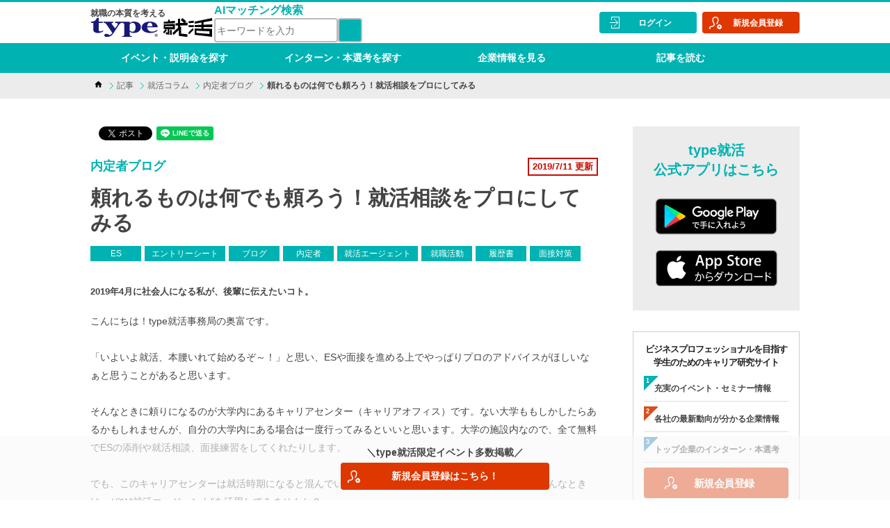

--- FILE ---
content_type: text/html; charset=UTF-8
request_url: https://typeshukatsu.jp/s/article/column/blog/11790/
body_size: 16080
content:
<!DOCTYPE html>
<html lang="ja">
<head>
<title>「頼れるものは何でも頼ろう！就活相談をプロにしてみる」 | type就活</title>

		<!-- All in One SEO 4.0.16 -->
		<meta name="description" content="就職の本質を考えるキャリア研究サイト『type就活』。内定者による後輩への連載企画です。「頼れるものは何でも頼ろう！就活相談をプロにしてみる」インターン・本選考に向けて情報収集していきましょう！"/>
		<link rel="canonical" href="https://typeshukatsu.jp/s/article/column/blog/11790/" />
		<meta property="og:site_name" content="type就活" />
		<meta property="og:type" content="article" />
		<meta property="og:title" content="「頼れるものは何でも頼ろう！就活相談をプロにしてみる」" />
		<meta property="og:description" content="就職の本質を考えるキャリア研究サイト『type就活』。内定者による後輩への連載企画です。「頼れるものは何でも頼ろう！就活相談をプロにしてみる」インターン・本選考に向けて情報収集していきましょう！" />
		<meta property="og:url" content="https://typeshukatsu.jp/s/article/column/blog/11790/" />
		<meta property="og:image" content="https://typeshukatsu.jp/s/wp-content/uploads/2019/04/7.jpg" />
		<meta property="og:image:secure_url" content="https://typeshukatsu.jp/s/wp-content/uploads/2019/04/7.jpg" />
		<meta property="og:image:width" content="640" />
		<meta property="og:image:height" content="427" />
		<meta property="article:published_time" content="2019-07-11T02:17:41Z" />
		<meta property="article:modified_time" content="2019-07-12T02:55:03Z" />
		<meta property="twitter:card" content="summary_large_image" />
		<meta property="twitter:domain" content="typeshukatsu.jp" />
		<meta property="twitter:title" content="「頼れるものは何でも頼ろう！就活相談をプロにしてみる」" />
		<meta property="twitter:description" content="就職の本質を考えるキャリア研究サイト『type就活』。内定者による後輩への連載企画です。「頼れるものは何でも頼ろう！就活相談をプロにしてみる」インターン・本選考に向けて情報収集していきましょう！" />
		<meta property="twitter:image" content="https://typeshukatsu.jp/s/contents/og_image.png" />
		<meta name="google" content="nositelinkssearchbox" />
		<script type="application/ld+json" class="aioseo-schema">
			{"@context":"https:\/\/schema.org","@graph":[{"@type":"WebSite","@id":"https:\/\/typeshukatsu.jp\/s\/#website","url":"https:\/\/typeshukatsu.jp\/s\/","name":"type\u5c31\u6d3b","description":"type\u5c31\u6d3b\u3068\u306f\u5c31\u8077\u306e\u672c\u8cea\u3092\u8003\u3048\u308b\u30ad\u30e3\u30ea\u30a2\u7814\u7a76\u30b5\u30a4\u30c8\u3067\u3059\u3002\u30d3\u30b8\u30cd\u30b9\u30d7\u30ed\u30d5\u30a7\u30c3\u30b7\u30e7\u30ca\u30eb\u3078\u6210\u9577\u3057\u305f\u3044\u5b66\u751f\u306b\u5411\u3051\u3066\u3001\u30b3\u30f3\u30b5\u30eb\u30fb\u91d1\u878d\u30fb\u5546\u793e\u30fbIT\u696d\u754c\u306a\u3069\u306e\u4ed5\u4e8b\u7406\u89e3\u3092\u6df1\u3081\u308b\u30a4\u30d9\u30f3\u30c8\u30fb\u8a18\u4e8b\u7b49\u3092\u63d0\u4f9b\u3057\u3066\u3044\u307e\u3059\u3002","publisher":{"@id":"https:\/\/typeshukatsu.jp\/s\/#organization"}},{"@type":"Organization","@id":"https:\/\/typeshukatsu.jp\/s\/#organization","name":"type\u5c31\u6d3b","url":"https:\/\/typeshukatsu.jp\/s\/"},{"@type":"BreadcrumbList","@id":"https:\/\/typeshukatsu.jp\/s\/article\/column\/blog\/11790\/#breadcrumblist","itemListElement":[{"@type":"ListItem","@id":"https:\/\/typeshukatsu.jp\/s\/#listItem","position":"1","item":{"@id":"https:\/\/typeshukatsu.jp\/s\/#item","name":"\u30db\u30fc\u30e0","description":"type\u5c31\u6d3b\u3068\u306f\u5c31\u8077\u306e\u672c\u8cea\u3092\u8003\u3048\u308b\u30ad\u30e3\u30ea\u30a2\u7814\u7a76\u30b5\u30a4\u30c8\u3067\u3059\u3002\u30d3\u30b8\u30cd\u30b9\u30d7\u30ed\u30d5\u30a7\u30c3\u30b7\u30e7\u30ca\u30eb\u3078\u6210\u9577\u3057\u305f\u3044\u5b66\u751f\u306b\u5411\u3051\u3066\u3001\u30b3\u30f3\u30b5\u30eb\u30fb\u91d1\u878d\u30fb\u5546\u793e\u30fbIT\u696d\u754c\u306a\u3069\u306e\u4ed5\u4e8b\u7406\u89e3\u3092\u6df1\u3081\u308b\u30a4\u30d9\u30f3\u30c8\u30fb\u8a18\u4e8b\u7b49\u3092\u63d0\u4f9b\u3057\u3066\u3044\u307e\u3059\u3002","url":"https:\/\/typeshukatsu.jp\/s\/"},"nextItem":"https:\/\/typeshukatsu.jp\/s\/article\/column\/blog\/11790\/#listItem"},{"@type":"ListItem","@id":"https:\/\/typeshukatsu.jp\/s\/article\/column\/blog\/11790\/#listItem","position":"2","item":{"@id":"https:\/\/typeshukatsu.jp\/s\/article\/column\/blog\/11790\/#item","name":"\u983c\u308c\u308b\u3082\u306e\u306f\u4f55\u3067\u3082\u983c\u308d\u3046\uff01\u5c31\u6d3b\u76f8\u8ac7\u3092\u30d7\u30ed\u306b\u3057\u3066\u307f\u308b","description":"\u5c31\u8077\u306e\u672c\u8cea\u3092\u8003\u3048\u308b\u30ad\u30e3\u30ea\u30a2\u7814\u7a76\u30b5\u30a4\u30c8\u300etype\u5c31\u6d3b\u300f\u3002\u5185\u5b9a\u8005\u306b\u3088\u308b\u5f8c\u8f29\u3078\u306e\u9023\u8f09\u4f01\u753b\u3067\u3059\u3002\u300c\u983c\u308c\u308b\u3082\u306e\u306f\u4f55\u3067\u3082\u983c\u308d\u3046\uff01\u5c31\u6d3b\u76f8\u8ac7\u3092\u30d7\u30ed\u306b\u3057\u3066\u307f\u308b\u300d\u30a4\u30f3\u30bf\u30fc\u30f3\u30fb\u672c\u9078\u8003\u306b\u5411\u3051\u3066\u60c5\u5831\u53ce\u96c6\u3057\u3066\u3044\u304d\u307e\u3057\u3087\u3046\uff01","url":"https:\/\/typeshukatsu.jp\/s\/article\/column\/blog\/11790\/"},"previousItem":"https:\/\/typeshukatsu.jp\/s\/#listItem"}]},{"@type":"Person","@id":"https:\/\/typeshukatsu.jp\/s\/author\/cdc\/#author","url":"https:\/\/typeshukatsu.jp\/s\/author\/cdc\/","name":"CDC \u4e8b\u52d9\u5c40","image":{"@type":"ImageObject","@id":"https:\/\/typeshukatsu.jp\/s\/article\/column\/blog\/11790\/#authorImage","url":"https:\/\/secure.gravatar.com\/avatar\/0d24034b11db16099fedc95b55f52082?s=96&d=mm&r=g","width":"96","height":"96","caption":"CDC \u4e8b\u52d9\u5c40"}},{"@type":"WebPage","@id":"https:\/\/typeshukatsu.jp\/s\/article\/column\/blog\/11790\/#webpage","url":"https:\/\/typeshukatsu.jp\/s\/article\/column\/blog\/11790\/","name":"\u300c\u983c\u308c\u308b\u3082\u306e\u306f\u4f55\u3067\u3082\u983c\u308d\u3046\uff01\u5c31\u6d3b\u76f8\u8ac7\u3092\u30d7\u30ed\u306b\u3057\u3066\u307f\u308b\u300d | type\u5c31\u6d3b","description":"\u5c31\u8077\u306e\u672c\u8cea\u3092\u8003\u3048\u308b\u30ad\u30e3\u30ea\u30a2\u7814\u7a76\u30b5\u30a4\u30c8\u300etype\u5c31\u6d3b\u300f\u3002\u5185\u5b9a\u8005\u306b\u3088\u308b\u5f8c\u8f29\u3078\u306e\u9023\u8f09\u4f01\u753b\u3067\u3059\u3002\u300c\u983c\u308c\u308b\u3082\u306e\u306f\u4f55\u3067\u3082\u983c\u308d\u3046\uff01\u5c31\u6d3b\u76f8\u8ac7\u3092\u30d7\u30ed\u306b\u3057\u3066\u307f\u308b\u300d\u30a4\u30f3\u30bf\u30fc\u30f3\u30fb\u672c\u9078\u8003\u306b\u5411\u3051\u3066\u60c5\u5831\u53ce\u96c6\u3057\u3066\u3044\u304d\u307e\u3057\u3087\u3046\uff01","inLanguage":"ja","isPartOf":{"@id":"https:\/\/typeshukatsu.jp\/s\/#website"},"breadcrumb":{"@id":"https:\/\/typeshukatsu.jp\/s\/article\/column\/blog\/11790\/#breadcrumblist"},"author":"https:\/\/typeshukatsu.jp\/s\/article\/column\/blog\/11790\/#author","creator":"https:\/\/typeshukatsu.jp\/s\/article\/column\/blog\/11790\/#author","datePublished":"2019-07-11T02:17:41+09:00","dateModified":"2019-07-12T02:55:03+09:00"},{"@type":"Article","@id":"https:\/\/typeshukatsu.jp\/s\/article\/column\/blog\/11790\/#article","name":"\u300c\u983c\u308c\u308b\u3082\u306e\u306f\u4f55\u3067\u3082\u983c\u308d\u3046\uff01\u5c31\u6d3b\u76f8\u8ac7\u3092\u30d7\u30ed\u306b\u3057\u3066\u307f\u308b\u300d | type\u5c31\u6d3b","description":"\u5c31\u8077\u306e\u672c\u8cea\u3092\u8003\u3048\u308b\u30ad\u30e3\u30ea\u30a2\u7814\u7a76\u30b5\u30a4\u30c8\u300etype\u5c31\u6d3b\u300f\u3002\u5185\u5b9a\u8005\u306b\u3088\u308b\u5f8c\u8f29\u3078\u306e\u9023\u8f09\u4f01\u753b\u3067\u3059\u3002\u300c\u983c\u308c\u308b\u3082\u306e\u306f\u4f55\u3067\u3082\u983c\u308d\u3046\uff01\u5c31\u6d3b\u76f8\u8ac7\u3092\u30d7\u30ed\u306b\u3057\u3066\u307f\u308b\u300d\u30a4\u30f3\u30bf\u30fc\u30f3\u30fb\u672c\u9078\u8003\u306b\u5411\u3051\u3066\u60c5\u5831\u53ce\u96c6\u3057\u3066\u3044\u304d\u307e\u3057\u3087\u3046\uff01","headline":"\u983c\u308c\u308b\u3082\u306e\u306f\u4f55\u3067\u3082\u983c\u308d\u3046\uff01\u5c31\u6d3b\u76f8\u8ac7\u3092\u30d7\u30ed\u306b\u3057\u3066\u307f\u308b","author":{"@id":"https:\/\/typeshukatsu.jp\/s\/author\/cdc\/#author"},"publisher":{"@id":"https:\/\/typeshukatsu.jp\/s\/#organization"},"datePublished":"2019-07-11T02:17:41+09:00","dateModified":"2019-07-12T02:55:03+09:00","articleSection":"\u5185\u5b9a\u8005\u30d6\u30ed\u30b0, ES, \u30a8\u30f3\u30c8\u30ea\u30fc\u30b7\u30fc\u30c8, \u30d6\u30ed\u30b0, \u5185\u5b9a\u8005, \u5c31\u6d3b\u30a8\u30fc\u30b8\u30a7\u30f3\u30c8, \u5c31\u8077\u6d3b\u52d5, \u5c65\u6b74\u66f8, \u9762\u63a5\u5bfe\u7b56","mainEntityOfPage":{"@id":"https:\/\/typeshukatsu.jp\/s\/article\/column\/blog\/11790\/#webpage"},"isPartOf":{"@id":"https:\/\/typeshukatsu.jp\/s\/article\/column\/blog\/11790\/#webpage"}}]}
		</script>
		<!-- All in One SEO -->

<link rel='dns-prefetch' href='//s.w.org' />
<link rel="alternate" type="application/rss+xml" title="type就活 &raquo; 頼れるものは何でも頼ろう！就活相談をプロにしてみる のコメントのフィード" href="https://typeshukatsu.jp/s/article/column/blog/11790/feed/" />
<script type="text/javascript">
window._wpemojiSettings = {"baseUrl":"https:\/\/s.w.org\/images\/core\/emoji\/13.1.0\/72x72\/","ext":".png","svgUrl":"https:\/\/s.w.org\/images\/core\/emoji\/13.1.0\/svg\/","svgExt":".svg","source":{"concatemoji":"https:\/\/typeshukatsu.jp\/s\/wp-includes\/js\/wp-emoji-release.min.js?ver=5.9.7"}};
/*! This file is auto-generated */
!function(e,a,t){var n,r,o,i=a.createElement("canvas"),p=i.getContext&&i.getContext("2d");function s(e,t){var a=String.fromCharCode;p.clearRect(0,0,i.width,i.height),p.fillText(a.apply(this,e),0,0);e=i.toDataURL();return p.clearRect(0,0,i.width,i.height),p.fillText(a.apply(this,t),0,0),e===i.toDataURL()}function c(e){var t=a.createElement("script");t.src=e,t.defer=t.type="text/javascript",a.getElementsByTagName("head")[0].appendChild(t)}for(o=Array("flag","emoji"),t.supports={everything:!0,everythingExceptFlag:!0},r=0;r<o.length;r++)t.supports[o[r]]=function(e){if(!p||!p.fillText)return!1;switch(p.textBaseline="top",p.font="600 32px Arial",e){case"flag":return s([127987,65039,8205,9895,65039],[127987,65039,8203,9895,65039])?!1:!s([55356,56826,55356,56819],[55356,56826,8203,55356,56819])&&!s([55356,57332,56128,56423,56128,56418,56128,56421,56128,56430,56128,56423,56128,56447],[55356,57332,8203,56128,56423,8203,56128,56418,8203,56128,56421,8203,56128,56430,8203,56128,56423,8203,56128,56447]);case"emoji":return!s([10084,65039,8205,55357,56613],[10084,65039,8203,55357,56613])}return!1}(o[r]),t.supports.everything=t.supports.everything&&t.supports[o[r]],"flag"!==o[r]&&(t.supports.everythingExceptFlag=t.supports.everythingExceptFlag&&t.supports[o[r]]);t.supports.everythingExceptFlag=t.supports.everythingExceptFlag&&!t.supports.flag,t.DOMReady=!1,t.readyCallback=function(){t.DOMReady=!0},t.supports.everything||(n=function(){t.readyCallback()},a.addEventListener?(a.addEventListener("DOMContentLoaded",n,!1),e.addEventListener("load",n,!1)):(e.attachEvent("onload",n),a.attachEvent("onreadystatechange",function(){"complete"===a.readyState&&t.readyCallback()})),(n=t.source||{}).concatemoji?c(n.concatemoji):n.wpemoji&&n.twemoji&&(c(n.twemoji),c(n.wpemoji)))}(window,document,window._wpemojiSettings);
</script>
<style type="text/css">
img.wp-smiley,
img.emoji {
	display: inline !important;
	border: none !important;
	box-shadow: none !important;
	height: 1em !important;
	width: 1em !important;
	margin: 0 0.07em !important;
	vertical-align: -0.1em !important;
	background: none !important;
	padding: 0 !important;
}
</style>
	<link rel='stylesheet' id='rtoc_style-css'  href='https://typeshukatsu.jp/s/wp-content/plugins/rich-table-of-content/css/rtoc_style.css?ver=5.9.7' type='text/css' media='all' />
<link rel='stylesheet' id='wp-block-library-css'  href='https://typeshukatsu.jp/s/wp-includes/css/dist/block-library/style.min.css?ver=5.9.7' type='text/css' media='all' />
<style id='global-styles-inline-css' type='text/css'>
body{--wp--preset--color--black: #000000;--wp--preset--color--cyan-bluish-gray: #abb8c3;--wp--preset--color--white: #ffffff;--wp--preset--color--pale-pink: #f78da7;--wp--preset--color--vivid-red: #cf2e2e;--wp--preset--color--luminous-vivid-orange: #ff6900;--wp--preset--color--luminous-vivid-amber: #fcb900;--wp--preset--color--light-green-cyan: #7bdcb5;--wp--preset--color--vivid-green-cyan: #00d084;--wp--preset--color--pale-cyan-blue: #8ed1fc;--wp--preset--color--vivid-cyan-blue: #0693e3;--wp--preset--color--vivid-purple: #9b51e0;--wp--preset--gradient--vivid-cyan-blue-to-vivid-purple: linear-gradient(135deg,rgba(6,147,227,1) 0%,rgb(155,81,224) 100%);--wp--preset--gradient--light-green-cyan-to-vivid-green-cyan: linear-gradient(135deg,rgb(122,220,180) 0%,rgb(0,208,130) 100%);--wp--preset--gradient--luminous-vivid-amber-to-luminous-vivid-orange: linear-gradient(135deg,rgba(252,185,0,1) 0%,rgba(255,105,0,1) 100%);--wp--preset--gradient--luminous-vivid-orange-to-vivid-red: linear-gradient(135deg,rgba(255,105,0,1) 0%,rgb(207,46,46) 100%);--wp--preset--gradient--very-light-gray-to-cyan-bluish-gray: linear-gradient(135deg,rgb(238,238,238) 0%,rgb(169,184,195) 100%);--wp--preset--gradient--cool-to-warm-spectrum: linear-gradient(135deg,rgb(74,234,220) 0%,rgb(151,120,209) 20%,rgb(207,42,186) 40%,rgb(238,44,130) 60%,rgb(251,105,98) 80%,rgb(254,248,76) 100%);--wp--preset--gradient--blush-light-purple: linear-gradient(135deg,rgb(255,206,236) 0%,rgb(152,150,240) 100%);--wp--preset--gradient--blush-bordeaux: linear-gradient(135deg,rgb(254,205,165) 0%,rgb(254,45,45) 50%,rgb(107,0,62) 100%);--wp--preset--gradient--luminous-dusk: linear-gradient(135deg,rgb(255,203,112) 0%,rgb(199,81,192) 50%,rgb(65,88,208) 100%);--wp--preset--gradient--pale-ocean: linear-gradient(135deg,rgb(255,245,203) 0%,rgb(182,227,212) 50%,rgb(51,167,181) 100%);--wp--preset--gradient--electric-grass: linear-gradient(135deg,rgb(202,248,128) 0%,rgb(113,206,126) 100%);--wp--preset--gradient--midnight: linear-gradient(135deg,rgb(2,3,129) 0%,rgb(40,116,252) 100%);--wp--preset--duotone--dark-grayscale: url('#wp-duotone-dark-grayscale');--wp--preset--duotone--grayscale: url('#wp-duotone-grayscale');--wp--preset--duotone--purple-yellow: url('#wp-duotone-purple-yellow');--wp--preset--duotone--blue-red: url('#wp-duotone-blue-red');--wp--preset--duotone--midnight: url('#wp-duotone-midnight');--wp--preset--duotone--magenta-yellow: url('#wp-duotone-magenta-yellow');--wp--preset--duotone--purple-green: url('#wp-duotone-purple-green');--wp--preset--duotone--blue-orange: url('#wp-duotone-blue-orange');--wp--preset--font-size--small: 13px;--wp--preset--font-size--medium: 20px;--wp--preset--font-size--large: 36px;--wp--preset--font-size--x-large: 42px;}.has-black-color{color: var(--wp--preset--color--black) !important;}.has-cyan-bluish-gray-color{color: var(--wp--preset--color--cyan-bluish-gray) !important;}.has-white-color{color: var(--wp--preset--color--white) !important;}.has-pale-pink-color{color: var(--wp--preset--color--pale-pink) !important;}.has-vivid-red-color{color: var(--wp--preset--color--vivid-red) !important;}.has-luminous-vivid-orange-color{color: var(--wp--preset--color--luminous-vivid-orange) !important;}.has-luminous-vivid-amber-color{color: var(--wp--preset--color--luminous-vivid-amber) !important;}.has-light-green-cyan-color{color: var(--wp--preset--color--light-green-cyan) !important;}.has-vivid-green-cyan-color{color: var(--wp--preset--color--vivid-green-cyan) !important;}.has-pale-cyan-blue-color{color: var(--wp--preset--color--pale-cyan-blue) !important;}.has-vivid-cyan-blue-color{color: var(--wp--preset--color--vivid-cyan-blue) !important;}.has-vivid-purple-color{color: var(--wp--preset--color--vivid-purple) !important;}.has-black-background-color{background-color: var(--wp--preset--color--black) !important;}.has-cyan-bluish-gray-background-color{background-color: var(--wp--preset--color--cyan-bluish-gray) !important;}.has-white-background-color{background-color: var(--wp--preset--color--white) !important;}.has-pale-pink-background-color{background-color: var(--wp--preset--color--pale-pink) !important;}.has-vivid-red-background-color{background-color: var(--wp--preset--color--vivid-red) !important;}.has-luminous-vivid-orange-background-color{background-color: var(--wp--preset--color--luminous-vivid-orange) !important;}.has-luminous-vivid-amber-background-color{background-color: var(--wp--preset--color--luminous-vivid-amber) !important;}.has-light-green-cyan-background-color{background-color: var(--wp--preset--color--light-green-cyan) !important;}.has-vivid-green-cyan-background-color{background-color: var(--wp--preset--color--vivid-green-cyan) !important;}.has-pale-cyan-blue-background-color{background-color: var(--wp--preset--color--pale-cyan-blue) !important;}.has-vivid-cyan-blue-background-color{background-color: var(--wp--preset--color--vivid-cyan-blue) !important;}.has-vivid-purple-background-color{background-color: var(--wp--preset--color--vivid-purple) !important;}.has-black-border-color{border-color: var(--wp--preset--color--black) !important;}.has-cyan-bluish-gray-border-color{border-color: var(--wp--preset--color--cyan-bluish-gray) !important;}.has-white-border-color{border-color: var(--wp--preset--color--white) !important;}.has-pale-pink-border-color{border-color: var(--wp--preset--color--pale-pink) !important;}.has-vivid-red-border-color{border-color: var(--wp--preset--color--vivid-red) !important;}.has-luminous-vivid-orange-border-color{border-color: var(--wp--preset--color--luminous-vivid-orange) !important;}.has-luminous-vivid-amber-border-color{border-color: var(--wp--preset--color--luminous-vivid-amber) !important;}.has-light-green-cyan-border-color{border-color: var(--wp--preset--color--light-green-cyan) !important;}.has-vivid-green-cyan-border-color{border-color: var(--wp--preset--color--vivid-green-cyan) !important;}.has-pale-cyan-blue-border-color{border-color: var(--wp--preset--color--pale-cyan-blue) !important;}.has-vivid-cyan-blue-border-color{border-color: var(--wp--preset--color--vivid-cyan-blue) !important;}.has-vivid-purple-border-color{border-color: var(--wp--preset--color--vivid-purple) !important;}.has-vivid-cyan-blue-to-vivid-purple-gradient-background{background: var(--wp--preset--gradient--vivid-cyan-blue-to-vivid-purple) !important;}.has-light-green-cyan-to-vivid-green-cyan-gradient-background{background: var(--wp--preset--gradient--light-green-cyan-to-vivid-green-cyan) !important;}.has-luminous-vivid-amber-to-luminous-vivid-orange-gradient-background{background: var(--wp--preset--gradient--luminous-vivid-amber-to-luminous-vivid-orange) !important;}.has-luminous-vivid-orange-to-vivid-red-gradient-background{background: var(--wp--preset--gradient--luminous-vivid-orange-to-vivid-red) !important;}.has-very-light-gray-to-cyan-bluish-gray-gradient-background{background: var(--wp--preset--gradient--very-light-gray-to-cyan-bluish-gray) !important;}.has-cool-to-warm-spectrum-gradient-background{background: var(--wp--preset--gradient--cool-to-warm-spectrum) !important;}.has-blush-light-purple-gradient-background{background: var(--wp--preset--gradient--blush-light-purple) !important;}.has-blush-bordeaux-gradient-background{background: var(--wp--preset--gradient--blush-bordeaux) !important;}.has-luminous-dusk-gradient-background{background: var(--wp--preset--gradient--luminous-dusk) !important;}.has-pale-ocean-gradient-background{background: var(--wp--preset--gradient--pale-ocean) !important;}.has-electric-grass-gradient-background{background: var(--wp--preset--gradient--electric-grass) !important;}.has-midnight-gradient-background{background: var(--wp--preset--gradient--midnight) !important;}.has-small-font-size{font-size: var(--wp--preset--font-size--small) !important;}.has-medium-font-size{font-size: var(--wp--preset--font-size--medium) !important;}.has-large-font-size{font-size: var(--wp--preset--font-size--large) !important;}.has-x-large-font-size{font-size: var(--wp--preset--font-size--x-large) !important;}
</style>
<link rel='stylesheet' id='tag-groups-css-frontend-structure-css'  href='https://typeshukatsu.jp/s/wp-content/plugins/tag-groups/assets/css/jquery-ui.structure.min.css?ver=1.29.0' type='text/css' media='all' />
<link rel='stylesheet' id='tag-groups-css-frontend-theme-css'  href='https://typeshukatsu.jp/s/wp-content/plugins/tag-groups/assets/css/delta/jquery-ui.theme.min.css?ver=1.29.0' type='text/css' media='all' />
<link rel='stylesheet' id='tag-groups-css-frontend-css'  href='https://typeshukatsu.jp/s/wp-content/plugins/tag-groups/assets/css/frontend.min.css?ver=1.29.0' type='text/css' media='all' />
<link rel='stylesheet' id='wordpress-popular-posts-css-css'  href='https://typeshukatsu.jp/s/wp-content/plugins/wordpress-popular-posts/assets/css/wpp.css?ver=6.1.1' type='text/css' media='all' />
<script type='text/javascript' src='https://typeshukatsu.jp/s/wp-includes/js/jquery/jquery.min.js?ver=3.6.0' id='jquery-core-js'></script>
<script type='text/javascript' src='https://typeshukatsu.jp/s/wp-includes/js/jquery/jquery-migrate.min.js?ver=3.3.2' id='jquery-migrate-js'></script>
<script type='application/json' id='wpp-json'>
{"sampling_active":0,"sampling_rate":100,"ajax_url":"https:\/\/typeshukatsu.jp\/s\/wp-json\/wordpress-popular-posts\/v1\/popular-posts","api_url":"https:\/\/typeshukatsu.jp\/s\/wp-json\/wordpress-popular-posts","ID":11790,"token":"732db53f07","lang":0,"debug":0}
</script>
<script type='text/javascript' src='https://typeshukatsu.jp/s/wp-content/plugins/wordpress-popular-posts/assets/js/wpp.min.js?ver=6.1.1' id='wpp-js-js'></script>
<link rel="https://api.w.org/" href="https://typeshukatsu.jp/s/wp-json/" /><link rel="alternate" type="application/json" href="https://typeshukatsu.jp/s/wp-json/wp/v2/posts/11790" /><link rel="EditURI" type="application/rsd+xml" title="RSD" href="https://typeshukatsu.jp/s/xmlrpc.php?rsd" />
<link rel="wlwmanifest" type="application/wlwmanifest+xml" href="https://typeshukatsu.jp/s/wp-includes/wlwmanifest.xml" /> 
<meta name="generator" content="WordPress 5.9.7" />
<link rel="alternate" type="application/json+oembed" href="https://typeshukatsu.jp/s/wp-json/oembed/1.0/embed?url=https%3A%2F%2Ftypeshukatsu.jp%2Fs%2Farticle%2Fcolumn%2Fblog%2F11790%2F" />
<link rel="alternate" type="text/xml+oembed" href="https://typeshukatsu.jp/s/wp-json/oembed/1.0/embed?url=https%3A%2F%2Ftypeshukatsu.jp%2Fs%2Farticle%2Fcolumn%2Fblog%2F11790%2F&#038;format=xml" />
            <style id="wpp-loading-animation-styles">@-webkit-keyframes bgslide{from{background-position-x:0}to{background-position-x:-200%}}@keyframes bgslide{from{background-position-x:0}to{background-position-x:-200%}}.wpp-widget-placeholder,.wpp-widget-block-placeholder{margin:0 auto;width:60px;height:3px;background:#dd3737;background:linear-gradient(90deg,#dd3737 0%,#571313 10%,#dd3737 100%);background-size:200% auto;border-radius:3px;-webkit-animation:bgslide 1s infinite linear;animation:bgslide 1s infinite linear}</style>
            <style type="text/css"></style><meta name="generator" content="Elementor 3.13.4; features: a11y_improvements, additional_custom_breakpoints; settings: css_print_method-external, google_font-enabled, font_display-auto">
	<style type="text/css">
		/*<!-- rtoc -->*/
		.rtoc-mokuji-content {
			background-color: #ffffff;
		}

		.rtoc-mokuji-content.frame1 {
			border: 1px solid #79bd9a;
		}

		.rtoc-mokuji-content #rtoc-mokuji-title {
			color: #79bd9a;
		}

		.rtoc-mokuji-content .rtoc-mokuji li>a {
			color: #757575;
		}

		.rtoc-mokuji-content .mokuji_ul.level-1>.rtoc-item::before {
			background-color: #fcaa00 !important;
		}

		.rtoc-mokuji-content .mokuji_ul.level-2>.rtoc-item::before {
			background-color: #fcaa00 !important;
		}

		.rtoc-mokuji-content.frame2::before,
		.rtoc-mokuji-content.frame3,
		.rtoc-mokuji-content.frame4,
		.rtoc-mokuji-content.frame5 {
			border-color: #79bd9a;
		}

		.rtoc-mokuji-content.frame5::before,
		.rtoc-mokuji-content.frame5::after {
			background-color: #79bd9a;
		}

		.cls-1,
		.cls-2 {
			stroke: #79bd9a;
		}

		.rtoc-mokuji-content .decimal_ol.level-2>.rtoc-item::before,
		.rtoc-mokuji-content .mokuji_ol>.rtoc-item::before {
			color: #fcaa00;
		}

		.rtoc-mokuji-content .decimal_ol>.rtoc-item::after {
			background-color: #fcaa00;
		}

		.rtoc-mokuji-content .decimal_ol>.rtoc-item::before {
			color: #fcaa00;
		}

		/*addon6*/
		#rtoc-mokuji-wrapper.addon6 #rtoc-mokuji-title span .cls-1,
		#rtoc-mokuji-wrapper.addon6 #rtoc-mokuji-title span .cls-2 {
			stroke: #79bd9a !important;
		}

		#rtoc-mokuji-wrapper.addon6 .rtoc-mokuji.level-1>.rtoc-item {
			border-color: #fcaa00;
		}

		#rtoc-mokuji-wrapper.addon6 .rtoc-mokuji.level-1 .rtoc-mokuji.level-2 {
			border-color: #fcaa00		}

		/*addon7*/
		#rtoc-mokuji-wrapper.addon7 .rtoc-mokuji.level-1 .rtoc-chapter .rtoc-chapter-text {
			color: #fcaa00;
		}

		#rtoc-mokuji-wrapper.addon7 .rtoc-mokuji.level-1>.rtoc-item::before {
			background-color: #fcaa00 !important;
		}

		#rtoc-mokuji-wrapper.addon7 .rtoc-mokuji.level-1>.rtoc-item .rtoc-mokuji.level-2 {
			border-color: #fcaa00;
		}

		/*rtoc_return*/
		#rtoc_return a::before {
			background-image: url(https://typeshukatsu.jp/s/wp-content/plugins/rich-table-of-content/include/../img/rtoc_return.png);
		}

		#rtoc_return a {
			background-color: #fcaa00 !important;
		}
	</style>
	<meta charset="utf-8">
<meta http-equiv="x-ua-compatible" content="ie=edge">
<!-- icon -->
<link rel="icon" type="image/x-icon" href="/s/contents/favicon.ico">
<link rel="apple-touch-icon" sizes="57x57" href="/s/contents/touch-icon57x57.png">
<link rel="apple-touch-icon" sizes="72x72" href="/s/contents/touch-icon72x72.png">
<link rel="apple-touch-icon" sizes="76x76" href="/s/contents/touch-icon76x76.png">
<link rel="apple-touch-icon" sizes="114x114" href="/s/contents/touch-icon114x114.png">
<link rel="apple-touch-icon" sizes="120x120" href="/s/contents/touch-icon120x120.png">
<link rel="apple-touch-icon" sizes="144x144" href="/s/contents/touch-icon144x144.png">
<link rel="apple-touch-icon" sizes="152x152" href="/s/contents/touch-icon152x152.png">
<!-- custom-css -->
<link href="/s/assets/pc/common/font-awesome/css/all.css" rel="stylesheet">
<link href="//fonts.googleapis.com/css?family=Roboto:100,300,400" rel="stylesheet">
<!-- site-css -->
<link href="/assets/pc/common/css/base.css" rel="stylesheet">
<link href="/assets/pc/common/css/layout.css" rel="stylesheet">
<link href="/assets/pc/common/css/module.css" rel="stylesheet">
<link href="/assets/pc/common/css/helper.css" rel="stylesheet">

<link href="/assets/pc/common/common.css" rel="stylesheet">
<!-- jquery-js -->
<script src="/assets/pc/common/js/jquery-2.1.4.js"></script>
<script src="/assets/pc/common/js/header.js"></script>
<!-- matchHeight-js -->
<script src="/assets/pc/common/js/jquery.matchHeight.js"></script>

<script src="/assets/pc/common/js/lightbox.js"></script>
<script src="/assets/pc/common/js/swiper.jquery.js"></script>
<!-- scroll-js -->
<script src="/assets/pc/common/js/scroll.js"></script>
<script src="/assets/pc/common/common.js"></script>
<!--/* common-js */-->
<script src="/assets/pc/common/js/common.js"></script>

<!-- custom-css -->
<link href="/assets/pc/common/css/swiper.css" rel="stylesheet">
<!-- swiper-js -->
<script src="/assets/pc/common/js/swiper.jquery.js"></script>
<!-- Google Tag Manager -->
<script>(function(w,d,s,l,i){w[l]=w[l]||[];w[l].push({'gtm.start':
new Date().getTime(),event:'gtm.js'});var f=d.getElementsByTagName(s)[0],
j=d.createElement(s),dl=l!='dataLayer'?'&l='+l:'';j.async=true;j.src=
'https://www.googletagmanager.com/gtm.js?id='+i+dl;f.parentNode.insertBefore(j,f);
})(window,document,'script','dataLayer','GTM-K8LNZBN');</script>
<!-- End Google Tag Manager -->
</head>
<link rel="stylesheet" href="https://typeshukatsu.jp/s/wp-content/themes/smart/css/layout.css?20250307" type="text/css" />

<style type="text/css">
  #internEvents,
  #internRecruitments {
    margin-top: 48px;
  }

  .internship-heading {
    font: bold 24px Yu Gothic;
    letter-spacing: 3.84px;
    color: #00B2B2;
    text-align: center;
  }

  .recruitment-card {
    background-color: white;
  }

  #internEvents .recommended-event-button {
    background-color: #ececec !important;
  }

  #internEvents #recommended-event-surround {
    width: 100%;
    margin: auto;
    display: flex;
    flex-flow: row wrap;
    justify-content: space-between;
  }

  #internEvents .recommended-event {
    width: 48%;
    float: left;
    border: solid 1px #00b2b2;
    box-sizing: border-box;
  }

  .recommended-event-title {
    font-size: 14px !important;
  }

  #internEvents .recommended-event-detail {
    color: #333 !important;
    background-color: #fff !important;
    box-shadow: none !important;
  }

  #internEvents .recommended-event-button {
    background-color: #fff !important;
  }

  .recruitment-card {
    width: 48%;
  }

  #internEvents .recommended-event-list {
    display: flex;
    justify-content: space-evenly;
  }

  #internEvents #recommended-event-surround {
    text-align: left;
  }

  #internEvents .recommended-event {
    margin-bottom: 30px;
    background: #fff;
  }

  #internEvents .recommended-event-title {
    font-size: 11px;
  }

  #internEvents .card-caption {
    color: #333;
    font-size: 11px;
    font-weight: bold;
    text-decoration: none;
    clear: both;
    padding: 0;
    margin: 0 0 10px 0;
  }

  #internEvents .recommended-event-detail {
    box-shadow: none !important;
    padding-bottom: 50px;
    width: auto;
    margin: 0;
    padding: 20px 20px 25px;
    float: none;
  }

  #internEvents .card-head-title {
    color: #333;
    text-decoration: none;
    letter-spacing: normal;
    margin: 0 0 10px 0;
  }

  #internEvents .card-head-day {
    color: #333;
    font-size: 13px;
    font-weight: bold;
    margin-bottom: 10px;
    padding-left: 60px;
    position: relative;
  }

  #internEvents .card .card-head .card-head-txt .card-head-txt-ttl {
    width: auto;
    float: left;
    left: 0;
    position: absolute;
    top: 0;
    color: #333;
    font-size: 13px;
    padding: 0;
    margin: 0;
  }

  #internEvents .card .card-btm {
    margin: 0 -5px;
    overflow: hidden;
    padding-top: 5px;
    text-align: center;
    position: static;
    width: auto;
  }

  #internEvents .card .card-btm .card-btm-nav .btn {
    padding: 6px 8px 6px 16px;
    margin: 0 5px;
  }

  #internEvents .recommended-event-button {
    padding-top: 0px;
    padding-bottom: 10px;
    margin: 0 0 5px 0;
  }

  #internEvents .recommended-event-img {
    position: relative;
    width: 100%;
    background-color: #ddd;
  }

  #internEvents .recommended-event-img a img {
    max-width: 100%;
    max-height: 160px;
  }

  #internEvents .recommended-event-img a {
    text-align: center;
    position: absolute;
    display: block;
    top: 0;
    left: 0;
    width: 100%;
    height: 100%;
  }

  #internshipEvents .card-btm-nav {
    float: left;
    margin: 0 -5px;
    padding: 0 5px;
    width: 50%;
  }

  .recruitment-card-main-content .tag {
    max-height: 50px;
    margin-bottom: 4px;
  }

  .contents {
    display: flex;
    justify-content: space-between;
  }
</style>

<meta name="viewport" content="width=device-width, initial-scale=1,user-scalable=no">
<meta http-equiv="X-UA-Compatible" content="IE=edge">

<!-- ログイン時はbodyにclassのloginを付ける。ログアウト時はlogoutを付ける。 -->

<body class="logout">
  <!-- Google Tag Manager (noscript) -->
<noscript><iframe src="https://www.googletagmanager.com/ns.html?id=GTM-K8LNZBN"
height="0" width="0" style="display:none;visibility:hidden"></iframe></noscript>
<!-- End Google Tag Manager (noscript) -->

  <div id="fb-root"></div>
  <script>
    (function(d, s, id) {
      var js, fjs = d.getElementsByTagName(s)[0];
      if (d.getElementById(id)) return;
      js = d.createElement(s);
      js.id = id;
      js.src = "//connect.facebook.net/ja_JP/sdk.js#xfbml=1&version=v2.8";
      fjs.parentNode.insertBefore(js, fjs);
    }(document, 'script', 'facebook-jssdk'));
  </script>

  <div class="container" id="totop">
    <div id="header" style="font-size:14px;line-height:1.4;">
    <div class="header-wid">
      <div class="header-inner clearfix">
      <div class="header-site-and-ai-search">
        <div class="header-site">
          <p class="header-site-txt">就職の本質を考える</p>
          <a href="/" class="header-site-logo">
            <img src="/assets/sp/common/svg/logo-wid-color.svg" alt="type就活">
          </a>
        </div>
        <!-- /.header-siteid -->
        <div class="ai-match-search">
          <div class="ai-search-title-header">AIマッチング検索</div>
          <div class="search-box-and-button">
            <input id="header-search-input" class="ai-search-text-box" type="search" placeholder="キーワードを入力"
              aria-label="検索ワード" maxlength="200" />
            <button id="header-search-button" class="magnifier-icon" data-url="/ai-search/">
              <i class="fa fa-search fa-lg" aria-hidden="true" style="line-height: 30px; color: #fff;">
                <span>サイト内検索</span></i>
                </button>
                  </div>
                </div>
      </div>
      <script>
        $('#header-search-button').on('click', function() {
          var aiSearchUrl = '/ai-search/';
          var keyword = $('#header-search-input').val();

          var url = aiSearchUrl + '?searchQuery=' + encodeURIComponent(keyword);

          location.href = url;
        });
      </script>
      <div class="header-func">
          <dl class="header-func-menu">
            <dt><i class="fa fa-bars"><span>ナビゲーション</span></i></dt>
            <dd>
              <ul class="header-func-menu-normal global-nav">
                <li><a class="login-header-event-link" href="/search/">イベント・説明会を探す</a></li>
                <li><a class="login-header-recruitment-link" href="/recruitment/">インターン・本選考を探す</a></li>
                <li><a href="/company/">企業情報を見る</a></li>
                <li><a href="/s/article/">記事を読む</a></li>
              </ul>
            </dd>
          </dl>
          <!-- /.header-func-menu -->
        </div>
        <!-- /.header-func -->
      </div>
      <!-- /.header-inner -->

      <!-- ログイン時ヘッダーメニューここから -->
      <div class="user-info login-user-info login-display">
      <p class="user-info-name"><span></span>様</p>
        <ul class="user-info-menu" style="padding: 8px 0 0 0;">
          <li class="user-info-menu-btn btnset-nml user-info-myp"><a href="/mypage/"><img src="/assets/pc/common/svg/icon_header_mypage.svg" alt="マイページ"><span>マイページ</span></a></li>
          <li class="user-info-menu-btn btnset-nml"><a href="/entry-event/"><img src="/assets/pc/common/svg/icon_header_entry.svg" alt="エントリー"><span>エントリー</span></a></li>
          <li class="user-info-menu-btn btnset-nml user-info-mes"><a href="/message/"><img src="/assets/pc/common/svg/icon_header_message.svg" alt="メッセージ"><span class="ttl">メッセージ</span></a></li>
          <li class="user-info-menu-btn btnset-nml user-info-fol"><a href="/follow/"><img src="/assets/pc/common/svg/icon_header_follow.svg" alt="フォロー"><span class="ttl">フォロー</span></a></li>
          <li class="user-info-menu-logout">
            <form action="/logout/" class="logout-form-pc" method="POST" style="margin-bottom: 0;">
              <input type="image" src="/assets/pc/common/svg/icon_header_logout.svg">
              <span class="ttl">ログアウト</span>
            </form>
          </li>
        </ul>
      </div>
      <!-- ログイン時ヘッダーメニューここまで -->

      <!-- ログアウト時ヘッダーメニューここから -->
      <div class="user-info logout-user-info">
      <ul class="user-login-menu">
          <li class="user-login-menu-login">
            <a href="/login/"><span>ログイン</span></a>
            <a href="/prov/regist/input/"><span>新規会員登録</span></a>
          </li>
        </ul>
      </div>
      <!-- ログアウト時ヘッダーメニューここまで -->

    </div>
    <!-- /.header-wid -->
  </div>
  <!-- /#header -->
    <div class="pankuzu bg-normal">
      <ul class="pankuzu-list" itemscope itemtype="https://schema.org/BreadcrumbList">
        <li itemprop="itemListElement" itemscope itemtype="https://schema.org/ListItem">
          <a href="/" class="pankuzu-home" itemprop="item">
            <img src="/assets/sp/common/svg/home.svg" alt="type就活TOP" loading="lazy" itemprop="name">
            <script type="application/ld+json">
              {
                "@context": "http://schema.org",
                "@type": "ImageObject",
                "url": "/assets/sp/common/svg/home.svg",
                "description": "type就活TOP"
              }
            </script>
          </a>
          <meta itemprop="position" content="1">
        </li>
                    <li itemprop="itemListElement" itemscope itemtype="https://schema.org/ListItem">
              <a itemprop="item" href="https://typeshukatsu.jp/s/article/"><span itemprop="name">記事</span></a>              <meta itemprop="position" content="2">
            </li>
                              <li itemprop="itemListElement" itemscope itemtype="https://schema.org/ListItem">
              <a itemprop="item" href="https://typeshukatsu.jp/s/article/column/"><span itemprop="name">就活コラム</span></a>              <meta itemprop="position" content="3">
            </li>
                              <li itemprop="itemListElement" itemscope itemtype="https://schema.org/ListItem">
              <a itemprop="item" href="https://typeshukatsu.jp/s/article/column/blog/"><span itemprop="name">内定者ブログ</span></a>              <meta itemprop="position" content="4">
            </li>
                                  <li class="unclickable">頼れるものは何でも頼ろう！就活相談をプロにしてみる</li>
      </ul>
    </div>
    <!-- /.pankuzu -->
    
    <div class="contents">
      <div class="contents-main">

        
        <div class="sns-parts" style="font-size:14px;line-height:1.4;">
          <div class="sns-fb fb-like" data-layout="button" data-action="like" data-size="small" data-show-faces="false" data-share="false"></div>
          <div class="sns-fb fb-share-button" data-layout="button" data-size="small" data-mobile-iframe="true"><a class="fb-xfbml-parse-ignore" target="_blank" href="https://www.facebook.com/sharer/sharer.php?u&amp;src=sdkpreparse" rel="nofollow">シェア</a></div>
          <div class="sns-tw"><a href="https://twitter.com/share" class="twitter-share-button" rel="nofollow">Tweet</a></div>
          <div class="sns-li line-it-button" style="display: none;" data-type="share-a" data-lang="ja"></div>
          <script>
            ! function(d, s, id) {
              var js, fjs = d.getElementsByTagName(s)[0],
                p = /^http:/.test(d.location) ? 'http' : 'https';
              if (!d.getElementById(id)) {
                js = d.createElement(s);
                js.id = id;
                js.src = p + '://platform.twitter.com/widgets.js';
                fjs.parentNode.insertBefore(js, fjs);
              }
            }(document, 'script', 'twitter-wjs');
          </script>
          <script src="//scdn.line-apps.com/n/line_it/thirdparty/loader.min.js" async="async" defer="defer"></script>
        </div>
        <!-- /.sns-parts -->

                  <div class="block-row block-row-detail">
            <p class="block-row-caption">
              <span class="block-row-caption-date">
                2019/7/11                更新
              </span>
              内定者ブログ            </p>
            <div class="block-row-head">
              <h1 class="block-row-head-title">
                頼れるものは何でも頼ろう！就活相談をプロにしてみる              </h1>
                                            <div class="ml-xs">
                  <ul class="tag">
                                            <li class="bg-pickup">
                          ES                        </li>
                                            <li class="bg-pickup">
                          エントリーシート                        </li>
                                            <li class="bg-pickup">
                          ブログ                        </li>
                                            <li class="bg-pickup">
                          内定者                        </li>
                                            <li class="bg-pickup">
                          就活エージェント                        </li>
                                            <li class="bg-pickup">
                          就職活動                        </li>
                                            <li class="bg-pickup">
                          履歴書                        </li>
                                            <li class="bg-pickup">
                          面接対策                        </li>
                                      </ul>
                </div>
                                        </div>
          </div>
          <!-- /.block-row -->
                      <div class="detail-caption">
                              <img src="" alt="" class="mb-ss" style="max-width:100%; max-height:500px; margin:0 auto;" loading="lazy">
                <script type="application/ld+json">
                  {
                    "@context": "http://schema.org",
                    "@type": "ImageObject",
                    "url": "",
                    "description": ""
                  }
                </script>
                <p><b>2019年4月に社会人になる私が、後輩に伝えたいコト。</b></p>
                          </div>
            <!-- /.detail-caption -->
            <div class="detail-article">
                              <h3></h3>
                            <p>
                こんにちは！type就活事務局の奥富です。<BR><BR>「いよいよ就活、本腰いれて始めるぞ～！」と思い、ESや面接を進める上でやっぱりプロのアドバイスがほしいなぁと思うことがあると思います。<BR><BR>そんなときに頼りになるのが大学内にあるキャリアセンター（キャリアオフィス）です。ない大学ももしかしたらあるかもしれませんが、自分の大学内にある場合は一度行ってみるといいと思います。大学の施設内なので、全て無料でESの添削や就活相談、面接練習をしてくれたりします。<BR><BR>でも、このキャリアセンターは就活時期になると混んでいて全然活用できないということもあります。そんなときは、ぜひ“就活エージェント”を活用してみませんか？<BR><BR>就活エージェントとは、専任のキャリアコンサルタントが就職活動の始めから終わりまでを支援してくれるサービスです。就職活動の悩みに対して逐一面談を行い、悩みの解消に向けたアドバイスなどをしてくれます。<BR>例えば、大学にキャリアセンターがない、民間企業にOBOGがいない、毎日キャリアセンターが混んでいて相談に行けないなど、大学によって就活に対するサポートはさまざまだと思います。そういうときこそエージェントを活用してみると、自分の就活に幅が広がるし、支えにもなると思います。<BR><BR>私も就活生の頃、大学内のキャリアセンターと、一般の就活エージェントを3社ほど併用していました。今回は、活用していたときの経験をもとに活用のタイミングやメリット・デメリットなどをお伝えしていきます。              </p>
            </div>
            <!-- /.detail-article -->
                    <div class="detail-caption">
                              <img src="" alt="" class="mb-ss" style="max-width:100%; max-height:500px; margin:0 auto;" loading="lazy">
                <script type="application/ld+json">
                  {
                    "@context": "http://schema.org",
                    "@type": "ImageObject",
                    "url": "",
                    "description": ""
                  }
                </script>
                <p></p>
                          </div>
            <!-- /.detail-caption -->
            <div class="detail-article">
                              <h3>どんなときに活用しにいけばいいの？</h3>
                            <p>
                結論、どのタイミングでもいいと思います。自分が就活に対して悩みをもったときに駆け込めばいいと思います。<BR>例えば「就活を始めたいけれど何から始めていいのかわからない」という初期段階のものから、「自己分析が上手くできない」「行きたい企業がわからない」など就活を始めてからの悩みや、「面接日程がバッティングしてしまった」「内定獲得後どうすればよいかわからない」など就活が本格化してきてからの悩みまで、ありとあらゆることに対応してくれます。<BR><BR>では、どのエージェントに相談しに行ったらいいのか悩むと思いますが、就活エージェントは数多く存在します。そして会社ごとによっても強みや弱みが異なります<BR><BR>だからこそ自分の悩みにあわせてエージェントを使い分けて活用し、自分の就活を支えてもらいましょう！              </p>
            </div>
            <!-- /.detail-article -->
                    <div class="detail-caption">
                              <img src="" alt="" class="mb-ss" style="max-width:100%; max-height:500px; margin:0 auto;" loading="lazy">
                <script type="application/ld+json">
                  {
                    "@context": "http://schema.org",
                    "@type": "ImageObject",
                    "url": "",
                    "description": ""
                  }
                </script>
                <p></p>
                          </div>
            <!-- /.detail-caption -->
            <div class="detail-article">
                              <h3>エージェントのメリットとは？</h3>
                            <p>
                <b>(1)キャリアコンサルタントのプロにいつでもなんでも無料で相談できる</b><BR><BR>一番のメリットはこれに尽きます。やったことのない就活はわからないことの連続だと思います。そんなときにプロに無料で相談できるというのはとても魅力的ではないでしょうか。就活を進めていくと悩みがたくさん出てくると思います。そんなときは身近な人に相談するよりも、確実にアドバイスをくれる人に相談したほうがいいでしょう。<BR><BR>メリットをざっくりと書きすぎてしまいましたが、例えば「面談の練習やES/履歴書の添削をしてくれる」というのもメリットのひとつです。<BR><BR>私もこれには非常に助かりました。<BR>大学内にも面接練習できるところがあったのですが、気づいたら3ヶ月先まで予約でいっぱい…。ESも、親や先輩に見てもらうのは抵抗があったので、よくエージェントさんに添削してもらっていました。<BR><BR>ただ練習をしてくれる、添削をしてくれるわけではなく様々な業界に精通している方達なので、この企業だったらもっとこうした方がいいよとか、この業界にはこういう方があっているといった具体的なアドバイスがいただけます。（ただこれはエージェントによっても異なります）<BR><BR>面接に関しては、どうしても企業目線の気持ちが学生同士ではわからなかったのでエージェントを活用することで「この学生は企業から見てどうか」などプロの目線で客観的に評価してもらえるので、高い面接スキルを身に付けることができると思います。<BR><BR><BR><b>(2)自分だけでは知ることができない企業が知れる</b><BR><BR>相談で多くあるもののうちに「自分に合った企業がわからない」というのもあると思います。就活エージェントを利用することで、キャリアコンサルタントが自分に合った企業を選ぶ際の着目点を、面談を通じて考え、アドバイスしてくれます。そのため、自然と自分に合った企業が見えてきて、自分らしい就活を行うことができます。<BR><BR>またエージェントしか知らないような求人を紹介してもらうことも可能です。実際に私も全く知らなかった企業を紹介していただき、調べてみたり面接を受けたりする中で興味が持てて最終面接まで進んだ企業などもありました。              </p>
            </div>
            <!-- /.detail-article -->
                    <div class="detail-caption">
                              <img src="" alt="" class="mb-ss" style="max-width:100%; max-height:500px; margin:0 auto;" loading="lazy">
                <script type="application/ld+json">
                  {
                    "@context": "http://schema.org",
                    "@type": "ImageObject",
                    "url": "",
                    "description": ""
                  }
                </script>
                <p></p>
                          </div>
            <!-- /.detail-caption -->
            <div class="detail-article">
                              <h3>エージェントのデメリットとは？</h3>
                            <p>
                <b>(1)情報量やサービスの質が会社によって異なる</b><BR><BR>こればっかりは使って試してみないと、自分に合うか合わないかがわかりません。またキャリアコンサルタントも人によって差が出るのも確かです。1社しか活用しないのではなく、何社か併用してみると、自分に合ったエージェント会社やアドバイザーの人に出会えると思います。<BR><BR><b>(2)電話やメールが頻繁に来る</b><BR><BR>特に私は3社ほど併用していたので、メールの数がすごかったです。「こんな会社オススメですよ」とか「面談の日程いつにしましょうか」といった連絡が山ほど来ます。ありがたいことではあるのですが、就活中は企業からのメールもくるので毎日チェックして整理しなければいけないのが大変でした。<BR><BR>最近は電話やメールではなくラインでのやり取りで連絡をとりあっている会社などもあるようなので自分に合わせた形で進めていくことをオススメします。<BR><BR><BR>ここまでエージェントに関することを書いてきましたが、就活は頼れるものはなんでも頼ったほうがいいと思います。時にはプロの力を借りて就活を有利に進めていきましょう！</p><p>→<a href="https://typeshukatsu.jp/s/service/">type就活エージェントの詳細はこちら</a>              </p>
            </div>
            <!-- /.detail-article -->
                

                <div style="clear:left;">

                              
                                <div id="internEvents"></div>
                    
                                <div id="internRecruitments"></div>
                                                                                
                              
                              
          
          <div class='yarpp-related'>
<h2 class="headline-base mb-ll">関連リンク</h2>
■<a href="https://typeshukatsu.jp/s/article/column/blog/11736/" rel="bookmark" title="面接は反復練習！どんな質問にも答えられるようになろう">面接は反復練習！どんな質問にも答えられるようになろう </a><br />
■<a href="https://typeshukatsu.jp/s/article/column/blog/11745/" rel="bookmark" title="効果的な伝え方で面接の印象を変えよう！">効果的な伝え方で面接の印象を変えよう！ </a><br />
■<a href="https://typeshukatsu.jp/s/article/column/blog/11626/" rel="bookmark" title="座談会は働くイメージを膨らませられるチャンス！">座談会は働くイメージを膨らませられるチャンス！ </a><br />
■<a href="https://typeshukatsu.jp/s/article/column/blog/11759/" rel="bookmark" title="まだ就活はいいや、と思っているそこの君へ">まだ就活はいいや、と思っているそこの君へ </a><br />
</div>
        </div>

                                    <section class="prev-next-area">
              <ul>
                
		<a href="https://typeshukatsu.jp/s/article/column/blog/11782/">
		  <p><< PREV</p>
		  <li>
		    <figure>
		      <img 
                src="https://typeshukatsu.jp/s/wp-content/uploads/2019/04/悩む人.jpg" 
                alt="信じられるのは自分だけ？就活に行き詰まったら誰に相談する？"
                loading="lazy">
              <script type="application/ld+json">
		          {
		            "@context": "http://schema.org",
		            "@type": "ImageObject",
		            "url": "https://typeshukatsu.jp/s/wp-content/uploads/2019/04/悩む人.jpg",
		            "description": "信じられるのは自分だけ？就活に行き詰まったら誰に相談する？"
		          }
		      </script>
		    </figure>
		    <h4>信じられるのは自分だけ？就活に行き詰まったら誰に相談する？</h4>
		  </li>
		</a>
		<a href="https://typeshukatsu.jp/s/article/column/blog/17435/" class="next-article"><p>NEXT >></p>
		  <li>
		    <figure>
		      <img 
		        src="https://typeshukatsu.jp/s/wp-content/uploads/2020/06/sub.jpg" 
		        alt="自分が成長できるインターンの探し方"
                loading="lazy">
		      <script type="application/ld+json">
		          {
		            "@context": "http://schema.org",
		            "@type": "ImageObject",
		            "url": "https://typeshukatsu.jp/s/wp-content/uploads/2020/06/sub.jpg",
		            "description": "自分が成長できるインターンの探し方"
		          }
		      </script>
		    </figure>
		    <h4>自分が成長できるインターンの探し方</h4>
		  </li>
		</a>              </ul>
            </section>
                    <div class="bg-normal ptb-l mb-lg ta-cr">
            <a href="https://typeshukatsu.jp/s/article/column/blog/" class="btn btn-more btn-wid-lg btn-cr arrow arrow-cwt arrow-sm arrow-horiz">一覧に戻る</a>
          </div>
              </div>
      <!-- /.contents-main -->

      <div class="contents-side pdg-off" style="font-size:14px;line-height:1.4;">
        <div class="bg-normal mb-l">
          <ul class="app-lists">
            <li class="app-title">type就活<br>公式アプリはこちら</li>
            <li>
              <a href='https://play.google.com/store/apps/details?id=jp.typeshukatsu.smapp&hl=ja%3Futm_source%3Dapac_med&pcampaignid=MKT-Other-global-all-co-prtnr-py-PartBadge-Mar2515-1' rel="nofollow">
                <img src='/assets/pc/images/download-google-play.png' alt='Google Play で手に入れよう' width='200' loading="lazy" />
                <script type="application/ld+json">
                  {
                    "@context": "http://schema.org",
                    "@type": "ImageObject",
                    "url": "/assets/pc/images/download-google-play.png",
                    "description": "Google Play で手に入れよう"
                  }
                </script>
              </a>
              <a href='https://itunes.apple.com/jp/app/type%E5%B0%B1%E6%B4%BB/id1325401287?mt=8' rel="nofollow">
                <img src="/assets/pc/images/download-app-store.svg" alt='AppStoreで入手' width='175' style='margin: 10px 10px;' loading="lazy" />
                <script type="application/ld+json">
                  {
                    "@context": "http://schema.org",
                    "@type": "ImageObject",
                    "url": "/assets/pc/images/download-app-store.svg",
                    "description": "AppStoreで入手"
                  }
                </script>
              </a>
            </li>
          </ul>
        </div>

                <div class="login-side-menu-box login-display">
          <p class="login-side-menu-name"><span></span>さんへのお知らせ</p>
          <ul class="login-side-menu">
            <li><a href="/entry-event/" class="btn btn-acc arrow arrow-xs arrow-cwt">エントリー一覧</a></li>
            <li><a href="/message/" class="btn btn-acc arrow arrow-xs arrow-cwt message-list-count">メッセージ一覧</a></li>
            <li><a href="/follow/" class="btn btn-acc arrow arrow-xs arrow-cwt follow-list-count">フォロー一覧</a></li>
            <li><a href="/mypage/" class="btn btn-acc arrow arrow-xs arrow-cwt">設定一覧</a></li>
          </ul>
        </div>
        
                <div class="logout-side-menu-box">
          <p class="logout-side-menu-name">
            <span>ビジネスプロフェッショナルを目指す<br>学生のためのキャリア研究サイト</span>
          </p>
          <div class="logout-side-menu-item">
            <div class="logout-side-menu-item-g">
              <p data-content="1">充実のイベント・セミナー情報</p>
            </div>
            <div class="logout-side-menu-item-r">
              <p data-content="2">各社の最新動向が分かる企業情報</p>
            </div>
            <div class="logout-side-menu-item-b">
              <p data-content="3">トップ企業のインターン・本選考</p>
            </div>
          </div>
          <p class="logout-side-menu-login">
            <a href="/prov/regist/input/"><span>新規会員登録</span></a>
          </p>
        </div>
        
        <div class="bg-normal mb-l">
          <ul class="bnr-lists bnr-lists-inbox">
            <li>
              <a href="/s/about/">
                <img src="/assets/pc/images/bnr-about.gif" alt="type就活とは" loading="lazy">
                <script type="application/ld+json">
                  {
                    "@context": "http://schema.org",
                    "@type": "ImageObject",
                    "url": "/assets/pc/images/bnr-about.gif",
                    "description": "type就活とは"
                  }
                </script>
              </a>
            </li>
            <li>
              <a href="/s/faq/">
                <img src="/assets/pc/images/bnr-faq.gif" alt="よくあるご質問" loading="lazy">
                <script type="application/ld+json">
                  {
                    "@context": "http://schema.org",
                    "@type": "ImageObject",
                    "url": "/assets/pc/images/bnr-faq.gif",
                    "description": "よくあるご質問"
                  }
                </script>
              </a>
            </li>
          </ul>
          <!-- /.bnr-lists -->
        </div>
        <!-- /.section -->
        <h3 class="typeset-squ">就活関連サービス</h3>
        <ul class="bnr-lists pdn-off mb-l">
          <li class="bnr-lists-bdr-grn">
            <a href="https://shukatsu-agent.jp/" target="_blank">
              <img src="/assets/pc/images/bnr-other-01-01.gif" alt="type就活エージェント" loading="lazy">
              <script type="application/ld+json">
                {
                  "@context": "http://schema.org",
                  "@type": "ImageObject",
                  "url": "/assets/pc/images/bnr-other-01-01.gif",
                  "description": "type就活エージェント"
                }
              </script>
            </a>
          </li>
        </ul>
        <!-- /.bnr-lists -->
        <!-- .bnr-lists-notice-area -->
        <div id="bnr-lists-notice-area"></div>
        <!-- /.bnr-lists-notice-area -->
        <!-- .side-sticky -->
        <div class="side-sticky">
          <div class="logout-side-menu-box">
            <p class="logout-side-menu-name">
              <span>ビジネスプロフェッショナルを目指す<br>学生のためのキャリア研究サイト</span>
            </p>
            <div class="logout-side-menu-item">
              <div class="logout-side-menu-item-g">
                <p data-content="1">充実のイベント・セミナー情報</p>
              </div>
              <div class="logout-side-menu-item-r">
                <p data-content="2">各社の最新動向が分かる企業情報</p>
              </div>
              <div class="logout-side-menu-item-b">
                <p data-content="3">トップ企業のインターン・本選考</p>
              </div>
            </div>
            <p class="logout-side-menu-login">
              <a href="/prov/regist/input/"><span>新規会員登録</span></a>
            </p>
          </div>
        </div>
        <!-- /.side-sticky -->
      </div>
      <!-- /.contents-side -->
    </div>
    <!-- /.contents -->

      <!-- 共通フッター ここから -->
  <div id="footer">
    <div class="totop">
      <a href="#totop" data-scroll><span>ページの先頭に戻る</span></a>
    </div>
    <!-- /.totop -->
    <div class="footer-nav">
      <ul class="footer-nav-site">
        <li><a href="/">ホーム</a></li>
        <li><a href="/search/">イベント・セミナーを探す</a></li>
        <li><a href="/s/pickup-company/">企業情報を見る</a></li>
        <li><a href="/s/article/">記事を読む</a></li>
        <li><a href="https://shukatsu-agent.jp/">就活支援サービスを見る</a></li>
        <li><a href="/s/faq/">よくあるご質問</a></li>
        <li><a href="/s/privacy/">個人情報に関して</a></li>
        <li><a href="/s/sitemap/">サイトマップ</a></li>
      </ul>
      <!-- /.footer-nav-site -->
      <ul class="footer-nav-site">
        <li><a href="http://cdc.type.jp/" rel="nofollow">会社概要</a></li>
        <li><a href="http://cdc.type.jp/recruit/" rel="nofollow">採用情報</a></li>
        <li><a href="https://mpfb.f.msgs.jp/webapp/form/21358_mpfb_2/index.do" rel="nofollow">新卒採用をお考えの企業様</a></li>
        <li><a href="https://typeshukatsu.jp/s/wp-content/uploads/2023/07/52890f08f6b93b3d1b5cb50750ec91f7.pdf" target="blank" rel="nofollow">人材紹介サービスの取扱い職種の範囲の明示</a></li>
      </ul>
      <!-- /.footer-nav-site -->
      <ul class="footer-nav-external">
        <li><a href="http://type.jp/" rel="nofollow">転職type</a></li>
        <li><a href="http://woman.type.jp/" rel="nofollow">女の転職type</a></li>
        <li><a href="https://shoukai.type.jp/" rel="nofollow">type転職エージェント</a></li>
        <li><a href="https://type.woman-agent.jp/" rel="noffolow">type女性の転職エージェント</a></li>
        <li><a href="https://type.jp/st/feature/" rel="nofollow">20's type</a></li>
        <li><a href="http://it-partners.type.jp/" rel="nofollow">typeIT派遣</a></li>
      </ul>
      <!-- /.footer-nav-site -->
    </div>
    <!-- /.footer-nav -->
    <ul class="footer-sns">
      <li><a href="https://www.facebook.com/typeshukatsu" target="_blank" rel="nofollow"><i class="fa fa-brands fa-square-facebook" aria-hidden="true"><span>Facebook</span></i></a></li>
      <li><a href="https://twitter.com/typeshukatsu" target="_blank" rel="nofollow"><i class="fa fa-brands fa-x-twitter" aria-hidden="true"><span>ツイッター</span></i></a></li>
    </ul>
    <!-- /.footer-sns -->
    <div class="copy">
      <div class="copy-logo">type就活</div>
      <p class="copy-txt">Copyright &copy; CAREER DESIGN CENTER CO.,LTD.<br class="br-lg">ALL Rights Reserved.</p>
    </div>
    <!-- /.copy -->
    <div id="privacy-area">
      <div id="icons">
        <ul>
          <li><a href="https://type.jp/s/ccm/" target="_blank"><img src="/assets/pc/images/cdc_catch_logo.png" loading="lazy" class="logo-icon cdc-logo"/></a></li>
          <li><a href="https://cdc.type.jp/ir/" target="_blank"><img src="/assets/pc/images/prime-logo.jpg" loading="lazy" class="logo-icon"/></a></li>
        </ul>
        <ul>
          <li><a id="privacy" href="https://privacymark.jp/" target="_blank"><img src="/assets/pc/images/privacy.png" loading="lazy" class="logo-icon"/></a></li>
          <li class="privacy-word"><span>type就活を運営する<br />（株）キャリアデザインセンターは<br />「プライバシーマーク」認定事業者です</span></li>
        </ul>
      </div>
    </div>
  </div>
  <!-- /.footer -->        <div class="logout-fixed-lower-area btn-fix btn-fix-on">
      <div class="fixed-lower-message">＼type就活限定イベント多数掲載／</div>
      <a href="/prov/regist/input/" class="fixed-lower-button fixed-lower-registration-button">新規会員登録はこちら！</a>
    </div>
    
        <div id="footer-recommend-area"></div>
    
  </div>
  <!-- /.container -->

  <script>
    let postCompanyTagsStr = '';
    let isSmartPhone = '';

    // 高さ揃え
    $(function() {
      $(".unit-half .unit-half-box, .card").matchHeight();
    });

    // リンクdisabledを回避
    $("a").click(function() {

      // 先頭に戻るリンクは除外
      if ($(this).attr("href") == "#totop") {
        return false;
      }

      if ($(this).attr("target") == "_blank") {
        window.open().location = $(this).attr("href");
      } else {
        window.location = $(this).attr("href");
      }
      return false;
    });
  </script>
  <script src="https://typeshukatsu.jp/s/wp-content/themes/smart/js/single-page.js?20250307_2"></script>

<script type="text/javascript" src="/_Incapsula_Resource?SWJIYLWA=719d34d31c8e3a6e6fffd425f7e032f3&ns=2&cb=496375836" async></script></body>

</html>

--- FILE ---
content_type: text/css
request_url: https://typeshukatsu.jp/assets/pc/common/common.css
body_size: -49
content:
.unclickable {
	pointer-events : none;
}
li.unclickable a span {
	font-weight: bold;
	color: #444;
}
.clear-both:after {
  clear: both;
  content: "";
  height: 0;
  display: block;
  visibility: hidden;
}
/* LINEで送るボタン */
.line-it-button {
    width: auto !important;
}

--- FILE ---
content_type: image/svg+xml
request_url: https://typeshukatsu.jp/assets/pc/common/svg/icon_header_logout.svg
body_size: 29
content:
<svg xmlns="http://www.w3.org/2000/svg" width="30" height="30" viewBox="0 0 30 30"><defs><style>.a{fill:none;}.b{fill:#555;fill-rule:evenodd;}</style></defs><g transform="translate(-1186 -225)"><rect class="a" width="30" height="30" transform="translate(1186 225)"/><path class="b" d="M13.5,26.25H23.541v-2.5l1.25-1.25v5H13.5V30L1,26.25V3.75L13.5,0V2.5H24.791V8.75L23.541,7.5V3.75H13.5v22.5Zm-1.25,2.07V1.68l-10,3V25.32l10,3ZM26.108,15l-4.116-4.116L22.875,10,28.5,15.625,22.875,21.25l-.884-.884,4.116-4.116H14.791V15H26.108Z" transform="translate(1186 225)"/></g></svg>

--- FILE ---
content_type: text/plain;charset=utf-8
request_url: https://typeshukatsu.jp/article/getSidemenuNotice/
body_size: -12
content:
{"sidemenuData":[{"bannerID":"17414","bannerURL":"https://info.typeshukatsu.jp/about/","bannerImageExist":true},{"bannerID":"17415","bannerURL":"https://typeshukatsu.jp/s/article/special/2027sp/27_risk_job-hunting/100248/?routeway=0030010030090181800118080","bannerImageExist":true},{"bannerID":"17416","bannerURL":"https://typeshukatsu.jp/s/article/step/beginner/","bannerImageExist":true},{"bannerID":"17417","bannerURL":"https://liff.line.me/2007479271-OAkazyND?st=dz54_LEOR-iEvfjel7LgkQ&lfm=CKa9VobwQc6qfTJXc83DpA&type=channel","bannerImageExist":true},{"bannerID":"17418","bannerURL":"https://typeshukatsu.jp/s/article/step/88571/?routeway=0030010030090181900119028","bannerImageExist":true},{"bannerID":"17419","bannerURL":"https://typeshukatsu.jp/special/joshishukatsu/?routeway=0020010030090181900119017","bannerImageExist":true},{"bannerID":"17420","bannerURL":"https://typeshukatsu.jp/special/engineer/?routeway=0020010030090181900119005","bannerImageExist":true}]}

--- FILE ---
content_type: image/svg+xml
request_url: https://typeshukatsu.jp/assets/pc/common/svg/icon_header_mypage.svg
body_size: 30
content:
<svg xmlns="http://www.w3.org/2000/svg" width="30" height="30" viewBox="0 0 30 30"><defs><style>.a{fill:none;}.b{fill:#00b2b2;}</style></defs><g transform="translate(-884 -11)"><rect class="a" width="30" height="30" transform="translate(884 11)"/><path class="b" d="M15,2.5A6.251,6.251,0,1,1,8.75,8.751,6.257,6.257,0,0,1,15,2.5ZM15,0a8.751,8.751,0,1,0,8.75,8.751A8.75,8.75,0,0,0,15,0Zm7.961,16.691a11.321,11.321,0,0,1-2.073,1.628A15.976,15.976,0,0,1,27.1,27.5H2.87a15.463,15.463,0,0,1,6.216-9.2,11.26,11.26,0,0,1-2.073-1.64C1.691,20.5,0,27.3,0,30H30A18.78,18.78,0,0,0,22.961,16.691Z" transform="translate(884 11)"/></g></svg>

--- FILE ---
content_type: application/javascript
request_url: https://typeshukatsu.jp/assets/pc/common/js/header.js
body_size: 813
content:
$(document).ready(function() {

	// ログイン状態により、ヘッダー部を切り替える
	$.ajax({
	    type    : "GET",
	    url     : "/check/getPCHeaderInfo/",
	    async   : true,
		processData : false,
		contentType : false,
	    dataType: "json",
	    success : function(loginData) {

	    	// ログイン済みの場合
	        if (loginData.flg) {

	        	// フルネームを設定
	        	var name = loginData.sei + " " + loginData.mei;
	        	
	        	// 卒業年度フォーマットを○○卒に修正（2023→23卒）
	        	var yearOfGraduation = (loginData.year).slice(2) + "卒";

	        	var followHeaderCount = "<span class=\"badge user-info-menu-cout\">" + loginData.companyCount + "</span>";
	        	var messageHeaderCount = "<span class=\"badge user-info-menu-cout follow-count\">" + loginData.messageCount + "</span>";
	        	var followSidebarCount = "<span class=\"badge badge-sm\">" + loginData.companyCount + "</span>";
	        	var messageSidebarCount = "<span class=\"badge badge-sm\">" + loginData.messageCount + "</span>";

	        	// 新着企業件数が0件の場合
	        	if (loginData.companyCount != 0) {
	        		$("li.user-info-fol a").append(followHeaderCount);
	        		$("a.follow-list-count").html("フォロー一覧" + followSidebarCount);
	        	}

	        	// 新着メッセージ件数が0件の場合
	        	if (loginData.messageCount != 0) {
	        		$("li.user-info-mes a").append(messageHeaderCount);
	        		$("a.message-list-count").html("メッセージ一覧" + messageSidebarCount);
	        	}

	        	// ログイン者名を設定
				$("p.user-info-name span").html(name);
				$("p.login-side-menu-name span").html(name);
				
				// 記事一覧、記事詳細のHTMLを書き換え
				$("a.internship-link-card-event").attr('data-content', yearOfGraduation);
				$("a.internship-link-card-event").attr('href', '/search/event-intern/year-' + loginData.year);
				$("a.internship-link-card-event").addClass('display');
				$("a.internship-link-card-recruitment").attr('data-content', yearOfGraduation);
				$("a.internship-link-card-recruitment").attr('href', '/recruitment/intern/year-' + loginData.year);
				$("a.internship-link-card-recruitment").addClass('display');
				
				// ヘッダーのHTML書き換え
				$("a.login-header-event-link").attr('href', '/search/year-' + loginData.year);
				$("a.login-header-recruitment-link").attr('href', '/recruitment/year-' + loginData.year);
				

				// 表示メニュー切り替え
				$("body").removeClass("logout").addClass("login");
	        	$(".logout-user-info, .logout-side-menu-box").addClass("login-display");
	        	$(".login-user-info, .login-side-menu-box").removeClass("login-display");
	        }
	    },
	    error : function(XMLHttpRequest, textStatus, errorThrown) {
	    	alert("リクエスト時にエラーが発生しました：" + textStatus +":\n" + errorThrown);
	    }
	});
});

--- FILE ---
content_type: text/plain;charset=utf-8
request_url: https://typeshukatsu.jp/check/getPCHeaderInfo/
body_size: -204
content:
{"flg":false}